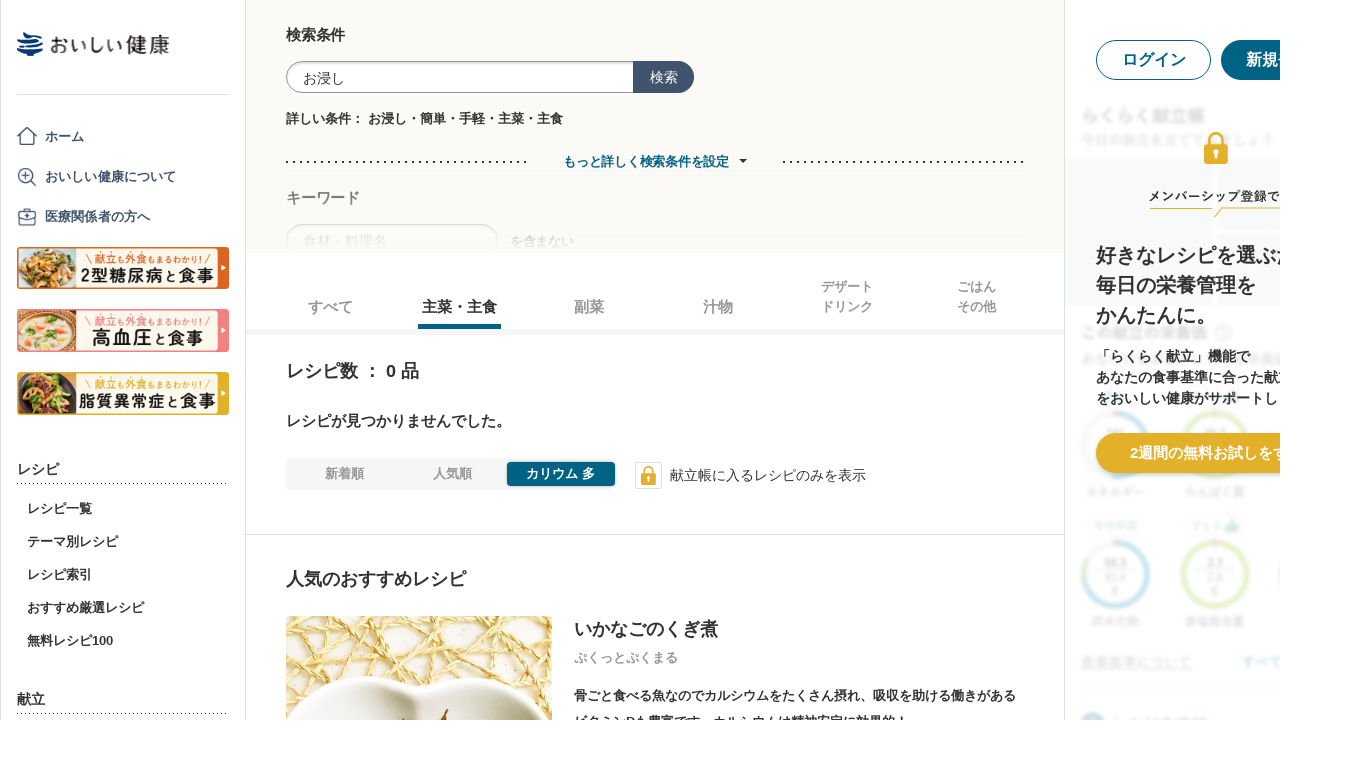

--- FILE ---
content_type: text/html; charset=utf-8
request_url: https://www.google.com/recaptcha/api2/aframe
body_size: 148
content:
<!DOCTYPE HTML><html><head><meta http-equiv="content-type" content="text/html; charset=UTF-8"></head><body><script nonce="XdiEPuxz3VfOx7yhO9fzMQ">/** Anti-fraud and anti-abuse applications only. See google.com/recaptcha */ try{var clients={'sodar':'https://pagead2.googlesyndication.com/pagead/sodar?'};window.addEventListener("message",function(a){try{if(a.source===window.parent){var b=JSON.parse(a.data);var c=clients[b['id']];if(c){var d=document.createElement('img');d.src=c+b['params']+'&rc='+(localStorage.getItem("rc::a")?sessionStorage.getItem("rc::b"):"");window.document.body.appendChild(d);sessionStorage.setItem("rc::e",parseInt(sessionStorage.getItem("rc::e")||0)+1);localStorage.setItem("rc::h",'1768881601307');}}}catch(b){}});window.parent.postMessage("_grecaptcha_ready", "*");}catch(b){}</script></body></html>